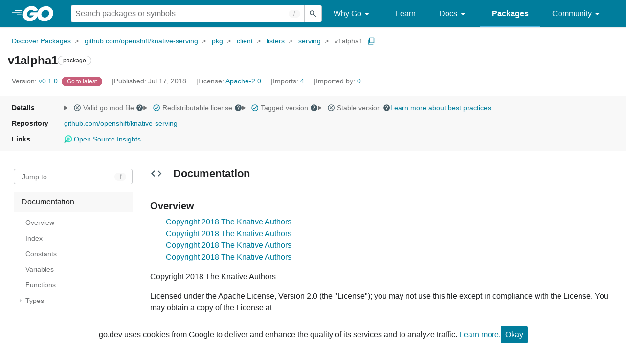

--- FILE ---
content_type: text/html; charset=utf-8
request_url: https://pkg.go.dev/github.com/openshift/knative-serving@v0.1.0/pkg/client/listers/serving/v1alpha1
body_size: 84469
content:


<!DOCTYPE html>
<html lang="en" data-layout="responsive" data-local="">
  <head>
    
    <script>
      window.addEventListener('error', window.__err=function f(e){f.p=f.p||[];f.p.push(e)});
    </script>
    <script>
      (function() {
        const theme = document.cookie.match(/prefers-color-scheme=(light|dark|auto)/)?.[1]
        if (theme) {
          document.querySelector('html').setAttribute('data-theme', theme);
        }
      }())
    </script>
    <meta charset="utf-8">
    <meta http-equiv="X-UA-Compatible" content="IE=edge">
    <meta name="viewport" content="width=device-width, initial-scale=1.0">
    
    
    <meta class="js-gtmID" data-gtmid="GTM-W8MVQXG">
    <link rel="shortcut icon" href="/static/shared/icon/favicon.ico">
    
  
    <meta name="robots" content="noindex">
  

    <link href="/static/frontend/frontend.min.css?version=prod-frontend-00125-swv" rel="stylesheet">
    
    <link rel="search" type="application/opensearchdescription+xml" href="/opensearch.xml" title="Go Packages">
    
    
  <title>v1alpha1 package - github.com/openshift/knative-serving/pkg/client/listers/serving/v1alpha1 - Go Packages</title>

    
  <link href="/static/frontend/unit/unit.min.css?version=prod-frontend-00125-swv" rel="stylesheet">
  
  <link href="/static/frontend/unit/main/main.min.css?version=prod-frontend-00125-swv" rel="stylesheet">


  </head>
  <body>
    
    <script>
      function loadScript(src, mod = true) {
        let s = document.createElement('script');
        s.src = src;
        if (mod) {
          s.type = 'module';
          s.async = true;
          s.defer = true
        }
        document.head.appendChild(s);
      }
      loadScript("/third_party/dialog-polyfill/dialog-polyfill.js", false)
      loadScript("/static/frontend/frontend.js");
    </script>
    
  <header class="go-Header go-Header--full js-siteHeader">
    <div class="go-Header-inner go-Header-inner--dark">
      <nav class="go-Header-nav">
        <a href="https://go.dev/" class="js-headerLogo" data-gtmc="nav link"
            data-test-id="go-header-logo-link" role="heading" aria-level="1">
          <img class="go-Header-logo" src="/static/shared/logo/go-white.svg" alt="Go">
        </a>
         <div class="skip-navigation-wrapper">
            <a class="skip-to-content-link" aria-label="Skip to main content" href="#main-content"> Skip to Main Content </a>
          </div>
        <div class="go-Header-rightContent">
          
<div class="go-SearchForm js-searchForm">
  <form
    class="go-InputGroup go-ShortcutKey go-SearchForm-form"
    action="/search"
    data-shortcut="/"
    data-shortcut-alt="search"
    data-gtmc="search form"
    aria-label="Search for a package"
    role="search"
  >
    <input name="q" class="go-Input js-searchFocus" aria-label="Search for a package" type="search"
        autocapitalize="off" autocomplete="off" autocorrect="off" spellcheck="false"
        placeholder="Search packages or symbols"
        value="" />
    <input name="m" value="" hidden>
    <button class="go-Button go-Button--inverted" aria-label="Submit search">
      <img
        class="go-Icon"
        height="24"
        width="24"
        src="/static/shared/icon/search_gm_grey_24dp.svg"
        alt=""
      />
    </button>
  </form>
  <button class="go-SearchForm-expandSearch js-expandSearch" data-gtmc="nav button"
      aria-label="Open search" data-test-id="expand-search">
    <img class="go-Icon go-Icon--inverted" height="24" width="24"
        src="/static/shared/icon/search_gm_grey_24dp.svg" alt="">

  </button>
</div>

          <ul class="go-Header-menu">
            <li class="go-Header-menuItem">
              <a class="js-desktop-menu-hover" href="#" data-gtmc="nav link">
                Why Go
                <img class="go-Icon" height="24" width="24" src="/static/shared/icon/arrow_drop_down_gm_grey_24dp.svg" alt="submenu dropdown icon">
              </a>
              <ul class="go-Header-submenu go-Header-submenu--why js-desktop-submenu-hover" aria-label="submenu">
                  <li class="go-Header-submenuItem">
                    <div>
                      <a href="https://go.dev/solutions#case-studies">
                        <span>Case Studies</span>
                      </a>
                    </div>
                    <p>Common problems companies solve with Go</p>
                  </li>
                  <li class="go-Header-submenuItem">
                    <div>
                      <a href="https://go.dev/solutions#use-cases">
                        <span>Use Cases</span>
                      </a>
                    </div>
                    <p>Stories about how and why companies use Go</p>
                  </li>
                  <li class="go-Header-submenuItem">
                    <div>
                      <a href="https://go.dev/security/">
                        <span>Security</span>
                      </a>
                    </div>
                    <p>How Go can help keep you secure by default</p>
                  </li>
              </ul>
            </li>
            <li class="go-Header-menuItem">
              <a href="https://go.dev/learn/" data-gtmc="nav link">Learn</a>
            </li>
            <li class="go-Header-menuItem">
              <a class="js-desktop-menu-hover" href="#" data-gtmc="nav link">
                Docs
                <img class="go-Icon" height="24" width="24" src="/static/shared/icon/arrow_drop_down_gm_grey_24dp.svg" alt="submenu dropdown icon">
              </a>
              <ul class="go-Header-submenu go-Header-submenu--docs js-desktop-submenu-hover" aria-label="submenu">
                <li class="go-Header-submenuItem">
                  <div>
                    <a href="https://go.dev/doc/effective_go">
                      <span>Effective Go</span>
                    </a>
                  </div>
                  <p>Tips for writing clear, performant, and idiomatic Go code</p>
                </li>
                <li class="go-Header-submenuItem">
                  <div>
                    <a href="https://go.dev/doc/">
                      <span>Go User Manual</span>
                    </a>
                  </div>
                  <p>A complete introduction to building software with Go</p>
                </li>
                <li class="go-Header-submenuItem">
                  <div>
                    <a href="https://pkg.go.dev/std">
                      <span>Standard library</span>
                    </a>
                  </div>
                  <p>Reference documentation for Go's standard library</p>
                </li>
                <li class="go-Header-submenuItem">
                  <div>
                    <a href="https://go.dev/doc/devel/release">
                      <span>Release Notes</span>
                    </a>
                  </div>
                  <p>Learn what's new in each Go release</p>
                </li>
              </ul>
            </li>
            <li class="go-Header-menuItem go-Header-menuItem--active">
              <a href="/" data-gtmc="nav link">Packages</a>
            </li>
            <li class="go-Header-menuItem">
              <a class="js-desktop-menu-hover" href="#" data-gtmc="nav link">
                Community
                <img class="go-Icon" height="24" width="24" src="/static/shared/icon/arrow_drop_down_gm_grey_24dp.svg" alt="submenu dropdown icon">
              </a>
              <ul class="go-Header-submenu go-Header-submenu--community js-desktop-submenu-hover" aria-label="submenu">
                <li class="go-Header-submenuItem">
                  <div>
                    <a href="https://go.dev/talks/">
                      <span>Recorded Talks</span>
                    </a>
                  </div>
                  <p>Videos from prior events</p>
                </li>
                <li class="go-Header-submenuItem">
                  <div>
                    <a href="https://www.meetup.com/pro/go">
                      <span>Meetups</span>
                      <i class="material-icons">
                        <img class="go-Icon" height="24" width="24"
                            src="/static/shared/icon/launch_gm_grey_24dp.svg" alt="">
                      </i>
                    </a>
                  </div>
                  <p>Meet other local Go developers</p>
                </li>
                <li class="go-Header-submenuItem">
                  <div>
                    <a href="https://github.com/golang/go/wiki/Conferences">
                      <span>Conferences</span>
                      <i class="material-icons">
                        <img class="go-Icon" height="24" width="24"
                            src="/static/shared/icon/launch_gm_grey_24dp.svg" alt="">
                      </i>
                    </a>
                  </div>
                  <p>Learn and network with Go developers from around the world</p>
                </li>
                <li class="go-Header-submenuItem">
                  <div>
                    <a href="https://go.dev/blog">
                      <span>Go blog</span>
                    </a>
                  </div>
                  <p>The Go project's official blog.</p>
                </li>
                <li class="go-Header-submenuItem">
                  <div>
                    <a href="https://go.dev/help">
                      <span>Go project</span>
                    </a>
                  </div>
                  <p>Get help and stay informed from Go</p>
                </li>
                <li class="go-Header-submenuItem">
                  <div>
                    Get connected
                  </div>
                  <p></p>
                  <div class="go-Header-socialIcons">
                      <a
                        class="go-Header-socialIcon"
                        aria-label="Get connected with google-groups (Opens in new window)"
                        title="Get connected with google-groups (Opens in new window)"
                        href="https://groups.google.com/g/golang-nuts">
                        <img src="/static/shared/logo/social/google-groups.svg" />
                      </a>
                      <a
                        class="go-Header-socialIcon"
                        aria-label="Get connected with github (Opens in new window)"
                        title="Get connected with github (Opens in new window)"
                        href="https://github.com/golang">
                        <img src="/static/shared/logo/social/github.svg" />
                      </a>
                      <a
                        class="go-Header-socialIcon"
                        aria-label="Get connected with twitter (Opens in new window)"
                        title="Get connected with twitter (Opens in new window)"
                        href="https://twitter.com/golang">
                        <img src="/static/shared/logo/social/twitter.svg" />
                      </a>
                      <a
                        class="go-Header-socialIcon"
                        aria-label="Get connected with reddit (Opens in new window)"
                        title="Get connected with reddit (Opens in new window)"
                        href="https://www.reddit.com/r/golang/">
                        <img src="/static/shared/logo/social/reddit.svg" />
                      </a>
                      <a
                        class="go-Header-socialIcon"
                        aria-label="Get connected with slack (Opens in new window)"
                        title="Get connected with slack (Opens in new window)"
                        href="https://invite.slack.golangbridge.org/">
                        <img src="/static/shared/logo/social/slack.svg" />
                      </a>
                      <a
                        class="go-Header-socialIcon"
                        aria-label="Get connected with stack-overflow (Opens in new window)"
                        title=""
                        href="https://stackoverflow.com/collectives/go">
                        <img src="/static/shared/logo/social/stack-overflow.svg" />
                      </a>
                  </div>
                </li>
              </ul>
            </li>
          </ul>
          <button class="go-Header-navOpen js-headerMenuButton go-Header-navOpen--white" data-gtmc="nav button" aria-label="Open navigation">
          </button>
        </div>
      </nav>
    </div>
  </header>
  <aside class="go-NavigationDrawer js-header">
    <nav class="go-NavigationDrawer-nav">
      <div class="go-NavigationDrawer-header">
        <a href="https://go.dev/">
          <img class="go-NavigationDrawer-logo" src="/static/shared/logo/go-blue.svg" alt="Go.">
        </a>
      </div>
      <ul class="go-NavigationDrawer-list">
          <li class="go-NavigationDrawer-listItem js-mobile-subnav-trigger go-NavigationDrawer-hasSubnav">
            <a href="#">
              <span>Why Go</span>
              <i class="material-icons">
                <img class="go-Icon" height="24" width="24"
                  src="/static/shared/icon/navigate_next_gm_grey_24dp.svg" alt="">
              </i>
            </a>

            <div class="go-NavigationDrawer go-NavigationDrawer-submenuItem">
              <div class="go-NavigationDrawer-nav">
                <div class="go-NavigationDrawer-header">
                  <a href="#">
                    <i class="material-icons">
                      <img class="go-Icon" height="24" width="24"
                        src="/static/shared/icon/navigate_before_gm_grey_24dp.svg" alt="">
                      </i>
                      Why Go
                  </a>
                </div>
                <ul class="go-NavigationDrawer-list">
                  <li class="go-NavigationDrawer-listItem">
                    <a href="https://go.dev/solutions#case-studies">
                      Case Studies
                    </a>
                  </li>
                  <li class="go-NavigationDrawer-listItem">
                    <a href="https://go.dev/solutions#use-cases">
                      Use Cases
                    </a>
                  </li>
                  <li class="go-NavigationDrawer-listItem">
                    <a href="https://go.dev/security/">
                      Security
                    </a>
                  </li>
                </ul>
              </div>
            </div>
          </li>
          <li class="go-NavigationDrawer-listItem">
            <a href="https://go.dev/learn/">Learn</a>
          </li>
          <li class="go-NavigationDrawer-listItem js-mobile-subnav-trigger go-NavigationDrawer-hasSubnav">
            <a href="#">
              <span>Docs</span>
              <i class="material-icons">
                <img class="go-Icon" height="24" width="24"
                  src="/static/shared/icon/navigate_next_gm_grey_24dp.svg" alt="">
              </i>
            </a>

            <div class="go-NavigationDrawer go-NavigationDrawer-submenuItem">
              <div class="go-NavigationDrawer-nav">
                <div class="go-NavigationDrawer-header">
                  <a href="#"><i class="material-icons">
                    <img class="go-Icon" height="24" width="24"
                      src="/static/shared/icon/navigate_before_gm_grey_24dp.svg" alt="">
                    </i>
                    Docs
                  </a>
                </div>
                <ul class="go-NavigationDrawer-list">
                  <li class="go-NavigationDrawer-listItem">
                    <a href="https://go.dev/doc/effective_go">
                      Effective Go
                    </a>
                  </li>
                  <li class="go-NavigationDrawer-listItem">
                    <a href="https://go.dev/doc/">
                      Go User Manual
                    </a>
                  </li>
                  <li class="go-NavigationDrawer-listItem">
                    <a href="https://pkg.go.dev/std">
                      Standard library
                    </a>
                  </li>
                  <li class="go-NavigationDrawer-listItem">
                    <a href="https://go.dev/doc/devel/release">
                      Release Notes
                    </a>
                  </li>
                </ul>
              </div>
            </div>
          </li>
          <li class="go-NavigationDrawer-listItem go-NavigationDrawer-listItem--active">
            <a href="/">Packages</a>
          </li>
          <li class="go-NavigationDrawer-listItem js-mobile-subnav-trigger go-NavigationDrawer-hasSubnav">
            <a href="#">
              <span>Community</span>
              <i class="material-icons">
                <img class="go-Icon" height="24" width="24"
                  src="/static/shared/icon/navigate_next_gm_grey_24dp.svg" alt="">
              </i>
            </a>
            <div class="go-NavigationDrawer go-NavigationDrawer-submenuItem">
              <div class="go-NavigationDrawer-nav">
                <div class="go-NavigationDrawer-header">
                  <a href="#">
                    <i class="material-icons">
                      <img class="go-Icon" height="24" width="24"
                        src="/static/shared/icon/navigate_before_gm_grey_24dp.svg" alt="">
                    </i>
                    Community
                  </a>
                </div>
                <ul class="go-NavigationDrawer-list">
                  <li class="go-NavigationDrawer-listItem">
                    <a href="https://go.dev/talks/">
                      Recorded Talks
                    </a>
                  </li>
                  <li class="go-NavigationDrawer-listItem">
                    <a href="https://www.meetup.com/pro/go">
                      Meetups
                      <i class="material-icons">
                      <img class="go-Icon" height="24" width="24"
                          src="/static/shared/icon/launch_gm_grey_24dp.svg" alt="">
                      </i>
                    </a>
                  </li>
                  <li class="go-NavigationDrawer-listItem">
                    <a href="https://github.com/golang/go/wiki/Conferences">
                      Conferences
                      <i class="material-icons">
                        <img class="go-Icon" height="24" width="24" src="/static/shared/icon/launch_gm_grey_24dp.svg" alt="">
                      </i>
                    </a>
                  </li>
                  <li class="go-NavigationDrawer-listItem">
                    <a href="https://go.dev/blog">
                      Go blog
                    </a>
                  </li>
                  <li class="go-NavigationDrawer-listItem">
                    <a href="https://go.dev/help">
                      Go project
                    </a>
                  </li>
                  <li class="go-NavigationDrawer-listItem">
                    <div>Get connected</div>
                    <div class="go-Header-socialIcons">
                        <a class="go-Header-socialIcon" href="https://groups.google.com/g/golang-nuts"><img src="/static/shared/logo/social/google-groups.svg" /></a>
                        <a class="go-Header-socialIcon" href="https://github.com/golang"><img src="/static/shared/logo/social/github.svg" /></a>
                        <a class="go-Header-socialIcon" href="https://twitter.com/golang"><img src="/static/shared/logo/social/twitter.svg" /></a>
                        <a class="go-Header-socialIcon" href="https://www.reddit.com/r/golang/"><img src="/static/shared/logo/social/reddit.svg" /></a>
                        <a class="go-Header-socialIcon" href="https://invite.slack.golangbridge.org/"><img src="/static/shared/logo/social/slack.svg" /></a>
                        <a class="go-Header-socialIcon" href="https://stackoverflow.com/collectives/go"><img src="/static/shared/logo/social/stack-overflow.svg" /></a>
                    </div>
                  </li>
                </ul>
              </div>
            </div>
          </li>
      </ul>
    </nav>
  </aside>
  <div class="go-NavigationDrawer-scrim js-scrim" role="presentation"></div>

    
  <main class="go-Main" id="main-content">
    <div class="go-Main-banner" role="alert"></div>
    <header class="go-Main-header js-mainHeader">
  
  
  <nav class="go-Main-headerBreadcrumb go-Breadcrumb" aria-label="Breadcrumb" data-test-id="UnitHeader-breadcrumb">
    <ol>
      
        
          <li data-test-id="UnitHeader-breadcrumbItem">
            <a href="/" data-gtmc="breadcrumb link">Discover Packages</a>
          </li>
        
          <li data-test-id="UnitHeader-breadcrumbItem">
            <a href="/github.com/openshift/knative-serving@v0.1.0" data-gtmc="breadcrumb link">github.com/openshift/knative-serving</a>
          </li>
        
          <li data-test-id="UnitHeader-breadcrumbItem">
            <a href="/github.com/openshift/knative-serving/pkg@v0.1.0" data-gtmc="breadcrumb link">pkg</a>
          </li>
        
          <li data-test-id="UnitHeader-breadcrumbItem">
            <a href="/github.com/openshift/knative-serving/pkg/client@v0.1.0" data-gtmc="breadcrumb link">client</a>
          </li>
        
          <li data-test-id="UnitHeader-breadcrumbItem">
            <a href="/github.com/openshift/knative-serving/pkg/client/listers@v0.1.0" data-gtmc="breadcrumb link">listers</a>
          </li>
        
          <li data-test-id="UnitHeader-breadcrumbItem">
            <a href="/github.com/openshift/knative-serving/pkg/client/listers/serving@v0.1.0" data-gtmc="breadcrumb link">serving</a>
          </li>
        
        <li>
          <a href="/github.com/openshift/knative-serving@v0.1.0/pkg/client/listers/serving/v1alpha1" data-gtmc="breadcrumb link" aria-current="location"
              data-test-id="UnitHeader-breadcrumbCurrent">
            v1alpha1
          </a>
          
            <button
              class="go-Button go-Button--inline go-Clipboard js-clipboard"
              title="Copy path to clipboard.&#10;&#10;github.com/openshift/knative-serving/pkg/client/listers/serving/v1alpha1"
              aria-label="Copy Path to Clipboard"
              data-to-copy="github.com/openshift/knative-serving/pkg/client/listers/serving/v1alpha1"
              data-gtmc="breadcrumbs button"
            >
              <img
                class="go-Icon go-Icon--accented"
                height="24"
                width="24"
                src="/static/shared/icon/content_copy_gm_grey_24dp.svg"
                alt=""
              >
            </button>
          
        
      </li>
    </ol>
  </nav>

  <div class="go-Main-headerContent">
    
  <div class="go-Main-headerTitle js-stickyHeader">
    <a class="go-Main-headerLogo" href="https://go.dev/" aria-hidden="true" tabindex="-1" data-gtmc="header link" aria-label="Link to Go Homepage">
      <img height="78" width="207" src="/static/shared/logo/go-blue.svg" alt="Go">
    </a>
    <h1 class="UnitHeader-titleHeading" data-test-id="UnitHeader-title">v1alpha1</h1>
    
      <span class="go-Chip go-Chip--inverted">package</span>
    
    
      
        <button
          class="go-Button go-Button--inline go-Clipboard js-clipboard"
          title="Copy path to clipboard.&#10;&#10;github.com/openshift/knative-serving/pkg/client/listers/serving/v1alpha1"
          aria-label="Copy Path to Clipboard"
          data-to-copy="github.com/openshift/knative-serving/pkg/client/listers/serving/v1alpha1"
          data-gtmc="title button"
          tabindex="-1"
        >
          <img
            class="go-Icon go-Icon--accented"
            height="24"
            width="24"
            src="/static/shared/icon/content_copy_gm_grey_24dp.svg"
            alt=""
          />
        </button>
      
    
  </div>

    
      
  <div class="go-Main-headerDetails">
    
      
  <span class="go-Main-headerDetailItem" data-test-id="UnitHeader-version">
    <a href="?tab=versions" aria-label="Version: v0.1.0" 
    data-gtmc="header link" aria-describedby="version-description">
      <span class="go-textSubtle" aria-hidden="true">Version: </span>
        v0.1.0
    </a>
    <div class="screen-reader-only" id="version-description" hidden>
      Opens a new window with list of versions in this module.
    </div>
    
    <span class="DetailsHeader-badge--goToLatest" data-test-id="UnitHeader-minorVersionBanner">
      <span class="go-Chip DetailsHeader-span--latest">Latest</span>
      <span class="go-Chip DetailsHeader-span--notAtLatest">
        Latest
        
  <details class="go-Tooltip js-tooltip" data-gtmc="tooltip">
    <summary>
      <img class="go-Icon go-Icon--inverted" height="24" width="24" src="/static/shared/icon/alert_gm_grey_24dp.svg" alt="Warning">
    </summary>
    <p>This package is not in the latest version of its module.</p>
  </details>

      </span>
      <a href="/github.com/openshift/knative-serving/pkg/client/listers/serving/v1alpha1" aria-label="Go to Latest Version" data-gtmc="header link">
        <span class="go-Chip go-Chip--alert DetailsHeader-span--goToLatest">Go to latest</span>
      </a>
    </span>
  </span>

      
  <span class="go-Main-headerDetailItem" data-test-id="UnitHeader-commitTime">
    Published: Jul 17, 2018
  </span>

      
  <span class="go-Main-headerDetailItem" data-test-id="UnitHeader-licenses">
    License: <a href="/github.com/openshift/knative-serving@v0.1.0/pkg/client/listers/serving/v1alpha1?tab=licenses" data-test-id="UnitHeader-license" 
        data-gtmc="header link" aria-describedby="license-description">Apache-2.0</a>
      
    
  </span>
  <div class="screen-reader-only" id="license-description" hidden>
    Opens a new window with license information.
  </div>

      
        
  <span class="go-Main-headerDetailItem" data-test-id="UnitHeader-imports">
    <a href="/github.com/openshift/knative-serving@v0.1.0/pkg/client/listers/serving/v1alpha1?tab=imports" aria-label="Imports: 4"
        data-gtmc="header link" aria-describedby="imports-description">
      <span class="go-textSubtle">Imports: </span>4
    </a>
  </span>
  <div class="screen-reader-only" id="imports-description" hidden>
    Opens a new window with list of imports.
  </div>

        
  <span class="go-Main-headerDetailItem" data-test-id="UnitHeader-importedby">
    <a href="/github.com/openshift/knative-serving@v0.1.0/pkg/client/listers/serving/v1alpha1?tab=importedby" aria-label="Imported By: 0"
        data-gtmc="header link" aria-describedby="importedby-description">
       <span class="go-textSubtle">Imported by: </span>0
    </a>
  </span>
  <div class="screen-reader-only" id="importedby-description" hidden>
    Opens a new window with list of known importers.
  </div>

      
    
  </div>
  
  <div class="UnitHeader-overflowContainer">
    <svg class="UnitHeader-overflowImage" xmlns="http://www.w3.org/2000/svg" height="24" viewBox="0 0 24 24" width="24">
      <path d="M0 0h24v24H0z" fill="none"/>
      <path d="M12 8c1.1 0 2-.9 2-2s-.9-2-2-2-2 .9-2 2 .9 2 2 2zm0 2c-1.1 0-2 .9-2 2s.9 2 2 2 2-.9 2-2-.9-2-2-2zm0 6c-1.1 0-2 .9-2 2s.9 2 2 2 2-.9 2-2-.9-2-2-2z"/>
    </svg>
    <select class="UnitHeader-overflowSelect js-selectNav" tabindex="-1">
      <option value="/">Main</option>
      <option value="/github.com/openshift/knative-serving@v0.1.0/pkg/client/listers/serving/v1alpha1?tab=versions">
        Versions
      </option>
      <option value="/github.com/openshift/knative-serving@v0.1.0/pkg/client/listers/serving/v1alpha1?tab=licenses">
        Licenses
      </option>
      
        <option value="/github.com/openshift/knative-serving@v0.1.0/pkg/client/listers/serving/v1alpha1?tab=imports">
          Imports
        </option>
        <option value="/github.com/openshift/knative-serving@v0.1.0/pkg/client/listers/serving/v1alpha1?tab=importedby">
          Imported By
        </option>
      
    </select>
  </div>


    
  </div>

</header>
    
      <aside class="go-Main-aside  js-mainAside">
  
  <div class="UnitMeta">
    <h2 class="go-textLabel">Details</h2>
    
  <ul class="UnitMeta-details">
    <li>
      <details class="go-Tooltip js-tooltip" data-gtmc="tooltip">
        <summary class="go-textSubtle">
          
  <img class="go-Icon"
    tabindex="0"
    role="button"src="/static/shared/icon/cancel_gm_grey_24dp.svg" alt="unchecked" aria-label="Missing or invalid file, toggle tooltip"height="24" width="24">

          Valid go.mod file
          <img class="go-Icon" role="button" tabindex="0" src="/static/shared/icon/help_gm_grey_24dp.svg" alt="" aria-label="Toggle go.mod validity tooltip" height="24" width="24">
        </summary>
        <p aria-live="polite" role="tooltip">
          The Go module system was introduced in Go 1.11 and is the official dependency management
          solution for Go.
        </p>
      </details>
    </li>
    <li>
      <details class="go-Tooltip js-tooltip" data-gtmc="tooltip">
        <summary class="go-textSubtle">
          
  <img class="go-Icon go-Icon--accented"
    tabindex="0"
    role="button"src="/static/shared/icon/check_circle_gm_grey_24dp.svg" alt="checked" aria-label="Valid file, toggle tooltip"height="24" width="24">

          Redistributable license
          <img class="go-Icon" role="button" tabindex="0" src="/static/shared/icon/help_gm_grey_24dp.svg" alt="" aria-label="Toggle redistributable help tooltip" height="24" width="24">
        </summary>
        <p aria-live="polite" role="tooltip">
          Redistributable licenses place minimal restrictions on how software can be used,
          modified, and redistributed.
        </p>
      </details>
    </li>
    <li>
      <details class="go-Tooltip js-tooltip" data-gtmc="tooltip">
        <summary class="go-textSubtle">
          
  <img class="go-Icon go-Icon--accented"
    tabindex="0"
    role="button"src="/static/shared/icon/check_circle_gm_grey_24dp.svg" alt="checked" aria-label="Valid file, toggle tooltip"height="24" width="24">

          Tagged version
          <img class="go-Icon" role="button" tabindex="0" src="/static/shared/icon/help_gm_grey_24dp.svg" alt="" aria-label="Toggle tagged version tooltip" height="24" width="24">
        </summary>
        <p aria-live="polite" role="tooltip">Modules with tagged versions give importers more predictable builds.</p>
      </details>
    </li>
    <li>
      <details class="go-Tooltip js-tooltip" data-gtmc="tooltip">
        <summary class="go-textSubtle">
          
  <img class="go-Icon"
    tabindex="0"
    role="button"src="/static/shared/icon/cancel_gm_grey_24dp.svg" alt="unchecked" aria-label="Missing or invalid file, toggle tooltip"height="24" width="24">

          Stable version
          <img class="go-Icon" role="button" tabindex="0" aria-label="Toggle stable version tooltip" src="/static/shared/icon/help_gm_grey_24dp.svg" alt="" height="24" width="24">
        </summary>
        <p aria-live="polite" role="tooltip">When a project reaches major version v1 it is considered stable.</p>
      </details>
    </li>
    <li class="UnitMeta-detailsLearn">
      <a href="/about#best-practices" data-gtmc="meta link">Learn more about best practices</a>
    </li>
  </ul>

    <h2 class="go-textLabel">Repository</h2>
    <div class="UnitMeta-repo">
      
        <a href="https://github.com/openshift/knative-serving" title="https://github.com/openshift/knative-serving" target="_blank" rel="noopener">
          github.com/openshift/knative-serving
        </a>
      
    </div>
    
      <h2 class="go-textLabel" data-test-id="links-heading">Links</h2>
      <ul class="UnitMeta-links">
        
        
          <li>
            <a href="https://deps.dev/go/github.com%2Fopenshift%2Fknative-serving/v0.1.0" title="View this module on Open Source Insights"
              target="_blank" rel="noopener" data-test-id="meta-link-depsdev">
              <img class="link-Icon" src="/static/shared/icon/depsdev-logo.svg"
                alt="Open Source Insights Logo" />
              Open Source Insights
            </a>
          </li>
        
        
        
  

        
  

        
  

      </ul>
    
  </div>

</aside>
    
    <nav class="go-Main-nav go-Main-nav--sticky js-mainNav" aria-label="Outline">
  <div class="go-Main-navDesktop">
    
  <div class="UnitOutline-jumpTo">
    <button class="UnitOutline-jumpToInput go-ShortcutKey js-jumpToInput"
        aria-controls="jump-to-modal"
        aria-label="Open Jump to Identifier"
        data-shortcut="f"
        data-shortcut-alt="find"
        data-test-id="jump-to-button" data-gtmc="outline button">
      Jump to ...
    </button>
  </div>
  <ul class="go-Tree js-tree" role="tree" aria-label="Outline">
    
    
      <li>
        <a href="#section-documentation" data-gtmc="outline link">
          Documentation
        </a>
        
<ul>
  
    <li>
      <a href="#pkg-overview" data-gtmc="doc outline link">Overview</a>
    </li>
  <li class="DocNav-overview">
      <a href="#pkg-index" data-gtmc="doc outline link">
        Index
      </a>
    </li>
    <li class="DocNav-constants">
      <a href="#pkg-constants" data-gtmc="doc outline link">
        Constants
      </a>
    </li>
    <li class="DocNav-variables">
      <a href="#pkg-variables" data-gtmc="doc outline link">
        Variables
      </a>
    </li>
    <li class="DocNav-functions">
      <a href="#pkg-functions" data-gtmc="doc outline link">
        Functions
      </a>
      
    </li>
    <li class="DocNav-types">
      <a href="#pkg-types" data-gtmc="doc outline link">
        Types
      </a>
      <ul>
        
          
          <li>
            <a href="#ConfigurationLister" title="type ConfigurationLister" data-gtmc="doc outline link">
              type ConfigurationLister
            </a>
            
              <ul>
                
                  <li>
                    <a href="#NewConfigurationLister" title="NewConfigurationLister(indexer)"
                        data-gtmc="doc outline link">
                      NewConfigurationLister(indexer)
                    </a>
                  </li>
                
                
              </ul>
             
          </li>
        
          
          <li>
            <a href="#ConfigurationListerExpansion" title="type ConfigurationListerExpansion" data-gtmc="doc outline link">
              type ConfigurationListerExpansion
            </a>
             
          </li>
        
          
          <li>
            <a href="#ConfigurationNamespaceLister" title="type ConfigurationNamespaceLister" data-gtmc="doc outline link">
              type ConfigurationNamespaceLister
            </a>
             
          </li>
        
          
          <li>
            <a href="#ConfigurationNamespaceListerExpansion" title="type ConfigurationNamespaceListerExpansion" data-gtmc="doc outline link">
              type ConfigurationNamespaceListerExpansion
            </a>
             
          </li>
        
          
          <li>
            <a href="#RevisionLister" title="type RevisionLister" data-gtmc="doc outline link">
              type RevisionLister
            </a>
            
              <ul>
                
                  <li>
                    <a href="#NewRevisionLister" title="NewRevisionLister(indexer)"
                        data-gtmc="doc outline link">
                      NewRevisionLister(indexer)
                    </a>
                  </li>
                
                
              </ul>
             
          </li>
        
          
          <li>
            <a href="#RevisionListerExpansion" title="type RevisionListerExpansion" data-gtmc="doc outline link">
              type RevisionListerExpansion
            </a>
             
          </li>
        
          
          <li>
            <a href="#RevisionNamespaceLister" title="type RevisionNamespaceLister" data-gtmc="doc outline link">
              type RevisionNamespaceLister
            </a>
             
          </li>
        
          
          <li>
            <a href="#RevisionNamespaceListerExpansion" title="type RevisionNamespaceListerExpansion" data-gtmc="doc outline link">
              type RevisionNamespaceListerExpansion
            </a>
             
          </li>
        
          
          <li>
            <a href="#RouteLister" title="type RouteLister" data-gtmc="doc outline link">
              type RouteLister
            </a>
            
              <ul>
                
                  <li>
                    <a href="#NewRouteLister" title="NewRouteLister(indexer)"
                        data-gtmc="doc outline link">
                      NewRouteLister(indexer)
                    </a>
                  </li>
                
                
              </ul>
             
          </li>
        
          
          <li>
            <a href="#RouteListerExpansion" title="type RouteListerExpansion" data-gtmc="doc outline link">
              type RouteListerExpansion
            </a>
             
          </li>
        
          
          <li>
            <a href="#RouteNamespaceLister" title="type RouteNamespaceLister" data-gtmc="doc outline link">
              type RouteNamespaceLister
            </a>
             
          </li>
        
          
          <li>
            <a href="#RouteNamespaceListerExpansion" title="type RouteNamespaceListerExpansion" data-gtmc="doc outline link">
              type RouteNamespaceListerExpansion
            </a>
             
          </li>
        
          
          <li>
            <a href="#ServiceLister" title="type ServiceLister" data-gtmc="doc outline link">
              type ServiceLister
            </a>
            
              <ul>
                
                  <li>
                    <a href="#NewServiceLister" title="NewServiceLister(indexer)"
                        data-gtmc="doc outline link">
                      NewServiceLister(indexer)
                    </a>
                  </li>
                
                
              </ul>
             
          </li>
        
          
          <li>
            <a href="#ServiceListerExpansion" title="type ServiceListerExpansion" data-gtmc="doc outline link">
              type ServiceListerExpansion
            </a>
             
          </li>
        
          
          <li>
            <a href="#ServiceNamespaceLister" title="type ServiceNamespaceLister" data-gtmc="doc outline link">
              type ServiceNamespaceLister
            </a>
             
          </li>
        
          
          <li>
            <a href="#ServiceNamespaceListerExpansion" title="type ServiceNamespaceListerExpansion" data-gtmc="doc outline link">
              type ServiceNamespaceListerExpansion
            </a>
             
          </li>
         
      </ul>
    </li>
  
  
</ul>

      </li>
    
    
      <li>
        <a href="#section-sourcefiles" data-gtmc="outline link">
          Source Files
        </a>
      </li>
    
    
  </ul>

  </div>
  <div class="go-Main-navMobile js-mainNavMobile">
    <label class="go-Label">
      <select class="go-Select">
        
          <option selected disabled>Documentation</option>
        
      </select>
    </label>
  </div>
</nav>
    <article class="go-Main-article js-mainContent">
  <div class="UnitDetails" data-test-id="UnitDetails" style="display: block;">
    <div class="UnitDetails-content js-unitDetailsContent" data-test-id="UnitDetails-content">
      
      
        
          
  <div class="UnitDoc">
    <h2 class="UnitDoc-title" id="section-documentation">
      <img class="go-Icon" height="24" width="24" src="/static/shared/icon/code_gm_grey_24dp.svg" alt="">
      Documentation
      <a class="UnitDoc-idLink" href="#section-documentation" title="Go to Documentation" aria-label="Go to Documentation">¶</a>
    </h2>
    
  
    
  

    <div class="Documentation js-documentation">
      
        

<div class="Documentation-content js-docContent"> <section class="Documentation-overview">
    <h3 tabindex="-1" id="pkg-overview" class="Documentation-overviewHeader">Overview <a href="#pkg-overview" title="Go to Overview" aria-label="Go to Overview">¶</a></h3>

<div role="navigation" aria-label="Table of Contents">
  <ul class="Documentation-toc">
      <li class="Documentation-tocItem"><a href="#hdr-Copyright_2018_The_Knative_Authors">Copyright 2018 The Knative Authors</a></li>
      <li class="Documentation-tocItem"><a href="#hdr-Copyright_2018_The_Knative_Authors-1">Copyright 2018 The Knative Authors</a></li>
      <li class="Documentation-tocItem"><a href="#hdr-Copyright_2018_The_Knative_Authors-2">Copyright 2018 The Knative Authors</a></li>
      <li class="Documentation-tocItem"><a href="#hdr-Copyright_2018_The_Knative_Authors-3">Copyright 2018 The Knative Authors</a></li>
  </ul>
</div>
<p>Copyright 2018 The Knative Authors
</p><p>Licensed under the Apache License, Version 2.0 (the &#34;License&#34;);
you may not use this file except in compliance with the License.
You may obtain a copy of the License at
</p><pre>http://www.apache.org/licenses/LICENSE-2.0
</pre><p>Unless required by applicable law or agreed to in writing, software
distributed under the License is distributed on an &#34;AS IS&#34; BASIS,
WITHOUT WARRANTIES OR CONDITIONS OF ANY KIND, either express or implied.
See the License for the specific language governing permissions and
limitations under the License.
</p><h4 id="hdr-Copyright_2018_The_Knative_Authors">Copyright 2018 The Knative Authors <a class="Documentation-idLink" href="#hdr-Copyright_2018_The_Knative_Authors" title="Go to Copyright 2018 The Knative Authors" aria-label="Go to Copyright 2018 The Knative Authors">¶</a></h4><p>Licensed under the Apache License, Version 2.0 (the &#34;License&#34;);
you may not use this file except in compliance with the License.
You may obtain a copy of the License at
</p><pre>http://www.apache.org/licenses/LICENSE-2.0
</pre><p>Unless required by applicable law or agreed to in writing, software
distributed under the License is distributed on an &#34;AS IS&#34; BASIS,
WITHOUT WARRANTIES OR CONDITIONS OF ANY KIND, either express or implied.
See the License for the specific language governing permissions and
limitations under the License.
</p><h4 id="hdr-Copyright_2018_The_Knative_Authors-1">Copyright 2018 The Knative Authors <a class="Documentation-idLink" href="#hdr-Copyright_2018_The_Knative_Authors-1" title="Go to Copyright 2018 The Knative Authors" aria-label="Go to Copyright 2018 The Knative Authors">¶</a></h4><p>Licensed under the Apache License, Version 2.0 (the &#34;License&#34;);
you may not use this file except in compliance with the License.
You may obtain a copy of the License at
</p><pre>http://www.apache.org/licenses/LICENSE-2.0
</pre><p>Unless required by applicable law or agreed to in writing, software
distributed under the License is distributed on an &#34;AS IS&#34; BASIS,
WITHOUT WARRANTIES OR CONDITIONS OF ANY KIND, either express or implied.
See the License for the specific language governing permissions and
limitations under the License.
</p><h4 id="hdr-Copyright_2018_The_Knative_Authors-2">Copyright 2018 The Knative Authors <a class="Documentation-idLink" href="#hdr-Copyright_2018_The_Knative_Authors-2" title="Go to Copyright 2018 The Knative Authors" aria-label="Go to Copyright 2018 The Knative Authors">¶</a></h4><p>Licensed under the Apache License, Version 2.0 (the &#34;License&#34;);
you may not use this file except in compliance with the License.
You may obtain a copy of the License at
</p><pre>http://www.apache.org/licenses/LICENSE-2.0
</pre><p>Unless required by applicable law or agreed to in writing, software
distributed under the License is distributed on an &#34;AS IS&#34; BASIS,
WITHOUT WARRANTIES OR CONDITIONS OF ANY KIND, either express or implied.
See the License for the specific language governing permissions and
limitations under the License.
</p><h4 id="hdr-Copyright_2018_The_Knative_Authors-3">Copyright 2018 The Knative Authors <a class="Documentation-idLink" href="#hdr-Copyright_2018_The_Knative_Authors-3" title="Go to Copyright 2018 The Knative Authors" aria-label="Go to Copyright 2018 The Knative Authors">¶</a></h4><p>Licensed under the Apache License, Version 2.0 (the &#34;License&#34;);
you may not use this file except in compliance with the License.
You may obtain a copy of the License at
</p><pre>http://www.apache.org/licenses/LICENSE-2.0
</pre><p>Unless required by applicable law or agreed to in writing, software
distributed under the License is distributed on an &#34;AS IS&#34; BASIS,
WITHOUT WARRANTIES OR CONDITIONS OF ANY KIND, either express or implied.
See the License for the specific language governing permissions and
limitations under the License.
</p>
</section><section class="Documentation-index">
    <h3 id="pkg-index" class="Documentation-indexHeader">Index <a href="#pkg-index" title="Go to Index" aria-label="Go to Index">¶</a></h3>

<ul class="Documentation-indexList">
<li class="Documentation-indexType">
          <a href="#ConfigurationLister">type ConfigurationLister</a></li>
<li><ul class="Documentation-indexTypeFunctions">
<li>
            <a href="#NewConfigurationLister">func NewConfigurationLister(indexer cache.Indexer) ConfigurationLister</a></li>
</ul></li>
<li class="Documentation-indexType">
          <a href="#ConfigurationListerExpansion">type ConfigurationListerExpansion</a></li>
<li class="Documentation-indexType">
          <a href="#ConfigurationNamespaceLister">type ConfigurationNamespaceLister</a></li>
<li class="Documentation-indexType">
          <a href="#ConfigurationNamespaceListerExpansion">type ConfigurationNamespaceListerExpansion</a></li>
<li class="Documentation-indexType">
          <a href="#RevisionLister">type RevisionLister</a></li>
<li><ul class="Documentation-indexTypeFunctions">
<li>
            <a href="#NewRevisionLister">func NewRevisionLister(indexer cache.Indexer) RevisionLister</a></li>
</ul></li>
<li class="Documentation-indexType">
          <a href="#RevisionListerExpansion">type RevisionListerExpansion</a></li>
<li class="Documentation-indexType">
          <a href="#RevisionNamespaceLister">type RevisionNamespaceLister</a></li>
<li class="Documentation-indexType">
          <a href="#RevisionNamespaceListerExpansion">type RevisionNamespaceListerExpansion</a></li>
<li class="Documentation-indexType">
          <a href="#RouteLister">type RouteLister</a></li>
<li><ul class="Documentation-indexTypeFunctions">
<li>
            <a href="#NewRouteLister">func NewRouteLister(indexer cache.Indexer) RouteLister</a></li>
</ul></li>
<li class="Documentation-indexType">
          <a href="#RouteListerExpansion">type RouteListerExpansion</a></li>
<li class="Documentation-indexType">
          <a href="#RouteNamespaceLister">type RouteNamespaceLister</a></li>
<li class="Documentation-indexType">
          <a href="#RouteNamespaceListerExpansion">type RouteNamespaceListerExpansion</a></li>
<li class="Documentation-indexType">
          <a href="#ServiceLister">type ServiceLister</a></li>
<li><ul class="Documentation-indexTypeFunctions">
<li>
            <a href="#NewServiceLister">func NewServiceLister(indexer cache.Indexer) ServiceLister</a></li>
</ul></li>
<li class="Documentation-indexType">
          <a href="#ServiceListerExpansion">type ServiceListerExpansion</a></li>
<li class="Documentation-indexType">
          <a href="#ServiceNamespaceLister">type ServiceNamespaceLister</a></li>
<li class="Documentation-indexType">
          <a href="#ServiceNamespaceListerExpansion">type ServiceNamespaceListerExpansion</a></li>
</ul>
</section><h3 tabindex="-1" id="pkg-constants" class="Documentation-constantsHeader">Constants <a href="#pkg-constants" title="Go to Constants" aria-label="Go to Constants">¶</a></h3>

  <section class="Documentation-constants"><p class="Documentation-empty">This section is empty.</p></section>

  <h3 tabindex="-1" id="pkg-variables" class="Documentation-variablesHeader">Variables <a href="#pkg-variables" title="Go to Variables" aria-label="Go to Variables">¶</a></h3>

  <section class="Documentation-variables"><p class="Documentation-empty">This section is empty.</p></section>

  <h3 tabindex="-1" id="pkg-functions" class="Documentation-functionsHeader">Functions <a href="#pkg-functions" title="Go to Functions" aria-label="Go to Functions">¶</a></h3>

  <section class="Documentation-functions"><p class="Documentation-empty">This section is empty.</p></section>

  <h3 tabindex="-1" id="pkg-types" class="Documentation-typesHeader">Types <a href="#pkg-types" title="Go to Types" aria-label="Go to Types">¶</a></h3>

  <section class="Documentation-types"><div class="Documentation-type">
      
  
  
    <h4 tabindex="-1" id="ConfigurationLister" data-kind="type" class="Documentation-typeHeader">
      <span>type <a class="Documentation-source" href="https://github.com/openshift/knative-serving/blob/v0.1.0/pkg/client/listers/serving/v1alpha1/configuration.go#L26">ConfigurationLister</a> <a class="Documentation-idLink" href="#ConfigurationLister" title="Go to ConfigurationLister" aria-label="Go to ConfigurationLister">¶</a></span>
  <span class="Documentation-sinceVersion">
    
  </span>
</h4>

    
    <div class="Documentation-declaration">
      <pre>type ConfigurationLister interface {
<span id="ConfigurationLister.List" data-kind="method">	<span class="comment">// List lists all Configurations in the indexer.</span>
</span>	List(selector <a href="/k8s.io/apimachinery/pkg/labels">labels</a>.<a href="/k8s.io/apimachinery/pkg/labels#Selector">Selector</a>) (ret []*<a href="/github.com/knative/serving/pkg/apis/serving/v1alpha1">v1alpha1</a>.<a href="/github.com/knative/serving/pkg/apis/serving/v1alpha1#Configuration">Configuration</a>, err <a href="/builtin#error">error</a>)
<span id="ConfigurationLister.Configurations" data-kind="method">	<span class="comment">// Configurations returns an object that can list and get Configurations.</span>
</span>	Configurations(namespace <a href="/builtin#string">string</a>) <a href="#ConfigurationNamespaceLister">ConfigurationNamespaceLister</a>
	<a href="#ConfigurationListerExpansion">ConfigurationListerExpansion</a>
}</pre>
    </div>
  <p>ConfigurationLister helps list Configurations.
</p>
<div class="Documentation-typeFunc">
    
  
  
    <h4 tabindex="-1" id="NewConfigurationLister" data-kind="function" class="Documentation-typeFuncHeader">
      <span>func <a class="Documentation-source" href="https://github.com/openshift/knative-serving/blob/v0.1.0/pkg/client/listers/serving/v1alpha1/configuration.go#L40">NewConfigurationLister</a> <a class="Documentation-idLink" href="#NewConfigurationLister" title="Go to NewConfigurationLister" aria-label="Go to NewConfigurationLister">¶</a></span>
  <span class="Documentation-sinceVersion">
    
  </span>
</h4>

    
    <div class="Documentation-declaration">
      <pre>func NewConfigurationLister(indexer <a href="/k8s.io/client-go/tools/cache">cache</a>.<a href="/k8s.io/client-go/tools/cache#Indexer">Indexer</a>) <a href="#ConfigurationLister">ConfigurationLister</a></pre>
    </div>
  <p>NewConfigurationLister returns a new ConfigurationLister.
</p>

  

  </div>
  

    </div><div class="Documentation-type">
      
  
  
    <h4 tabindex="-1" id="ConfigurationListerExpansion" data-kind="type" class="Documentation-typeHeader">
      <span>type <a class="Documentation-source" href="https://github.com/openshift/knative-serving/blob/v0.1.0/pkg/client/listers/serving/v1alpha1/expansion_generated.go#L20">ConfigurationListerExpansion</a> <a class="Documentation-idLink" href="#ConfigurationListerExpansion" title="Go to ConfigurationListerExpansion" aria-label="Go to ConfigurationListerExpansion">¶</a></span>
  <span class="Documentation-sinceVersion">
    
  </span>
</h4>

    
    <div class="Documentation-declaration">
      <pre>type ConfigurationListerExpansion interface{}</pre>
    </div>
  <p>ConfigurationListerExpansion allows custom methods to be added to
ConfigurationLister.
</p>

  

    </div><div class="Documentation-type">
      
  
  
    <h4 tabindex="-1" id="ConfigurationNamespaceLister" data-kind="type" class="Documentation-typeHeader">
      <span>type <a class="Documentation-source" href="https://github.com/openshift/knative-serving/blob/v0.1.0/pkg/client/listers/serving/v1alpha1/configuration.go#L58">ConfigurationNamespaceLister</a> <a class="Documentation-idLink" href="#ConfigurationNamespaceLister" title="Go to ConfigurationNamespaceLister" aria-label="Go to ConfigurationNamespaceLister">¶</a></span>
  <span class="Documentation-sinceVersion">
    
  </span>
</h4>

    
    <div class="Documentation-declaration">
      <pre>type ConfigurationNamespaceLister interface {
<span id="ConfigurationNamespaceLister.List" data-kind="method">	<span class="comment">// List lists all Configurations in the indexer for a given namespace.</span>
</span>	List(selector <a href="/k8s.io/apimachinery/pkg/labels">labels</a>.<a href="/k8s.io/apimachinery/pkg/labels#Selector">Selector</a>) (ret []*<a href="/github.com/knative/serving/pkg/apis/serving/v1alpha1">v1alpha1</a>.<a href="/github.com/knative/serving/pkg/apis/serving/v1alpha1#Configuration">Configuration</a>, err <a href="/builtin#error">error</a>)
<span id="ConfigurationNamespaceLister.Get" data-kind="method">	<span class="comment">// Get retrieves the Configuration from the indexer for a given namespace and name.</span>
</span>	Get(name <a href="/builtin#string">string</a>) (*<a href="/github.com/knative/serving/pkg/apis/serving/v1alpha1">v1alpha1</a>.<a href="/github.com/knative/serving/pkg/apis/serving/v1alpha1#Configuration">Configuration</a>, <a href="/builtin#error">error</a>)
	<a href="#ConfigurationNamespaceListerExpansion">ConfigurationNamespaceListerExpansion</a>
}</pre>
    </div>
  <p>ConfigurationNamespaceLister helps list and get Configurations.
</p>

  

    </div><div class="Documentation-type">
      
  
  
    <h4 tabindex="-1" id="ConfigurationNamespaceListerExpansion" data-kind="type" class="Documentation-typeHeader">
      <span>type <a class="Documentation-source" href="https://github.com/openshift/knative-serving/blob/v0.1.0/pkg/client/listers/serving/v1alpha1/expansion_generated.go#L24">ConfigurationNamespaceListerExpansion</a> <a class="Documentation-idLink" href="#ConfigurationNamespaceListerExpansion" title="Go to ConfigurationNamespaceListerExpansion" aria-label="Go to ConfigurationNamespaceListerExpansion">¶</a></span>
  <span class="Documentation-sinceVersion">
    
  </span>
</h4>

    
    <div class="Documentation-declaration">
      <pre>type ConfigurationNamespaceListerExpansion interface{}</pre>
    </div>
  <p>ConfigurationNamespaceListerExpansion allows custom methods to be added to
ConfigurationNamespaceLister.
</p>

  

    </div><div class="Documentation-type">
      
  
  
    <h4 tabindex="-1" id="RevisionLister" data-kind="type" class="Documentation-typeHeader">
      <span>type <a class="Documentation-source" href="https://github.com/openshift/knative-serving/blob/v0.1.0/pkg/client/listers/serving/v1alpha1/revision.go#L26">RevisionLister</a> <a class="Documentation-idLink" href="#RevisionLister" title="Go to RevisionLister" aria-label="Go to RevisionLister">¶</a></span>
  <span class="Documentation-sinceVersion">
    
  </span>
</h4>

    
    <div class="Documentation-declaration">
      <pre>type RevisionLister interface {
<span id="RevisionLister.List" data-kind="method">	<span class="comment">// List lists all Revisions in the indexer.</span>
</span>	List(selector <a href="/k8s.io/apimachinery/pkg/labels">labels</a>.<a href="/k8s.io/apimachinery/pkg/labels#Selector">Selector</a>) (ret []*<a href="/github.com/knative/serving/pkg/apis/serving/v1alpha1">v1alpha1</a>.<a href="/github.com/knative/serving/pkg/apis/serving/v1alpha1#Revision">Revision</a>, err <a href="/builtin#error">error</a>)
<span id="RevisionLister.Revisions" data-kind="method">	<span class="comment">// Revisions returns an object that can list and get Revisions.</span>
</span>	Revisions(namespace <a href="/builtin#string">string</a>) <a href="#RevisionNamespaceLister">RevisionNamespaceLister</a>
	<a href="#RevisionListerExpansion">RevisionListerExpansion</a>
}</pre>
    </div>
  <p>RevisionLister helps list Revisions.
</p>
<div class="Documentation-typeFunc">
    
  
  
    <h4 tabindex="-1" id="NewRevisionLister" data-kind="function" class="Documentation-typeFuncHeader">
      <span>func <a class="Documentation-source" href="https://github.com/openshift/knative-serving/blob/v0.1.0/pkg/client/listers/serving/v1alpha1/revision.go#L40">NewRevisionLister</a> <a class="Documentation-idLink" href="#NewRevisionLister" title="Go to NewRevisionLister" aria-label="Go to NewRevisionLister">¶</a></span>
  <span class="Documentation-sinceVersion">
    
  </span>
</h4>

    
    <div class="Documentation-declaration">
      <pre>func NewRevisionLister(indexer <a href="/k8s.io/client-go/tools/cache">cache</a>.<a href="/k8s.io/client-go/tools/cache#Indexer">Indexer</a>) <a href="#RevisionLister">RevisionLister</a></pre>
    </div>
  <p>NewRevisionLister returns a new RevisionLister.
</p>

  

  </div>
  

    </div><div class="Documentation-type">
      
  
  
    <h4 tabindex="-1" id="RevisionListerExpansion" data-kind="type" class="Documentation-typeHeader">
      <span>type <a class="Documentation-source" href="https://github.com/openshift/knative-serving/blob/v0.1.0/pkg/client/listers/serving/v1alpha1/expansion_generated.go#L28">RevisionListerExpansion</a> <a class="Documentation-idLink" href="#RevisionListerExpansion" title="Go to RevisionListerExpansion" aria-label="Go to RevisionListerExpansion">¶</a></span>
  <span class="Documentation-sinceVersion">
    
  </span>
</h4>

    
    <div class="Documentation-declaration">
      <pre>type RevisionListerExpansion interface{}</pre>
    </div>
  <p>RevisionListerExpansion allows custom methods to be added to
RevisionLister.
</p>

  

    </div><div class="Documentation-type">
      
  
  
    <h4 tabindex="-1" id="RevisionNamespaceLister" data-kind="type" class="Documentation-typeHeader">
      <span>type <a class="Documentation-source" href="https://github.com/openshift/knative-serving/blob/v0.1.0/pkg/client/listers/serving/v1alpha1/revision.go#L58">RevisionNamespaceLister</a> <a class="Documentation-idLink" href="#RevisionNamespaceLister" title="Go to RevisionNamespaceLister" aria-label="Go to RevisionNamespaceLister">¶</a></span>
  <span class="Documentation-sinceVersion">
    
  </span>
</h4>

    
    <div class="Documentation-declaration">
      <pre>type RevisionNamespaceLister interface {
<span id="RevisionNamespaceLister.List" data-kind="method">	<span class="comment">// List lists all Revisions in the indexer for a given namespace.</span>
</span>	List(selector <a href="/k8s.io/apimachinery/pkg/labels">labels</a>.<a href="/k8s.io/apimachinery/pkg/labels#Selector">Selector</a>) (ret []*<a href="/github.com/knative/serving/pkg/apis/serving/v1alpha1">v1alpha1</a>.<a href="/github.com/knative/serving/pkg/apis/serving/v1alpha1#Revision">Revision</a>, err <a href="/builtin#error">error</a>)
<span id="RevisionNamespaceLister.Get" data-kind="method">	<span class="comment">// Get retrieves the Revision from the indexer for a given namespace and name.</span>
</span>	Get(name <a href="/builtin#string">string</a>) (*<a href="/github.com/knative/serving/pkg/apis/serving/v1alpha1">v1alpha1</a>.<a href="/github.com/knative/serving/pkg/apis/serving/v1alpha1#Revision">Revision</a>, <a href="/builtin#error">error</a>)
	<a href="#RevisionNamespaceListerExpansion">RevisionNamespaceListerExpansion</a>
}</pre>
    </div>
  <p>RevisionNamespaceLister helps list and get Revisions.
</p>

  

    </div><div class="Documentation-type">
      
  
  
    <h4 tabindex="-1" id="RevisionNamespaceListerExpansion" data-kind="type" class="Documentation-typeHeader">
      <span>type <a class="Documentation-source" href="https://github.com/openshift/knative-serving/blob/v0.1.0/pkg/client/listers/serving/v1alpha1/expansion_generated.go#L32">RevisionNamespaceListerExpansion</a> <a class="Documentation-idLink" href="#RevisionNamespaceListerExpansion" title="Go to RevisionNamespaceListerExpansion" aria-label="Go to RevisionNamespaceListerExpansion">¶</a></span>
  <span class="Documentation-sinceVersion">
    
  </span>
</h4>

    
    <div class="Documentation-declaration">
      <pre>type RevisionNamespaceListerExpansion interface{}</pre>
    </div>
  <p>RevisionNamespaceListerExpansion allows custom methods to be added to
RevisionNamespaceLister.
</p>

  

    </div><div class="Documentation-type">
      
  
  
    <h4 tabindex="-1" id="RouteLister" data-kind="type" class="Documentation-typeHeader">
      <span>type <a class="Documentation-source" href="https://github.com/openshift/knative-serving/blob/v0.1.0/pkg/client/listers/serving/v1alpha1/route.go#L26">RouteLister</a> <a class="Documentation-idLink" href="#RouteLister" title="Go to RouteLister" aria-label="Go to RouteLister">¶</a></span>
  <span class="Documentation-sinceVersion">
    
  </span>
</h4>

    
    <div class="Documentation-declaration">
      <pre>type RouteLister interface {
<span id="RouteLister.List" data-kind="method">	<span class="comment">// List lists all Routes in the indexer.</span>
</span>	List(selector <a href="/k8s.io/apimachinery/pkg/labels">labels</a>.<a href="/k8s.io/apimachinery/pkg/labels#Selector">Selector</a>) (ret []*<a href="/github.com/knative/serving/pkg/apis/serving/v1alpha1">v1alpha1</a>.<a href="/github.com/knative/serving/pkg/apis/serving/v1alpha1#Route">Route</a>, err <a href="/builtin#error">error</a>)
<span id="RouteLister.Routes" data-kind="method">	<span class="comment">// Routes returns an object that can list and get Routes.</span>
</span>	Routes(namespace <a href="/builtin#string">string</a>) <a href="#RouteNamespaceLister">RouteNamespaceLister</a>
	<a href="#RouteListerExpansion">RouteListerExpansion</a>
}</pre>
    </div>
  <p>RouteLister helps list Routes.
</p>
<div class="Documentation-typeFunc">
    
  
  
    <h4 tabindex="-1" id="NewRouteLister" data-kind="function" class="Documentation-typeFuncHeader">
      <span>func <a class="Documentation-source" href="https://github.com/openshift/knative-serving/blob/v0.1.0/pkg/client/listers/serving/v1alpha1/route.go#L40">NewRouteLister</a> <a class="Documentation-idLink" href="#NewRouteLister" title="Go to NewRouteLister" aria-label="Go to NewRouteLister">¶</a></span>
  <span class="Documentation-sinceVersion">
    
  </span>
</h4>

    
    <div class="Documentation-declaration">
      <pre>func NewRouteLister(indexer <a href="/k8s.io/client-go/tools/cache">cache</a>.<a href="/k8s.io/client-go/tools/cache#Indexer">Indexer</a>) <a href="#RouteLister">RouteLister</a></pre>
    </div>
  <p>NewRouteLister returns a new RouteLister.
</p>

  

  </div>
  

    </div><div class="Documentation-type">
      
  
  
    <h4 tabindex="-1" id="RouteListerExpansion" data-kind="type" class="Documentation-typeHeader">
      <span>type <a class="Documentation-source" href="https://github.com/openshift/knative-serving/blob/v0.1.0/pkg/client/listers/serving/v1alpha1/expansion_generated.go#L36">RouteListerExpansion</a> <a class="Documentation-idLink" href="#RouteListerExpansion" title="Go to RouteListerExpansion" aria-label="Go to RouteListerExpansion">¶</a></span>
  <span class="Documentation-sinceVersion">
    
  </span>
</h4>

    
    <div class="Documentation-declaration">
      <pre>type RouteListerExpansion interface{}</pre>
    </div>
  <p>RouteListerExpansion allows custom methods to be added to
RouteLister.
</p>

  

    </div><div class="Documentation-type">
      
  
  
    <h4 tabindex="-1" id="RouteNamespaceLister" data-kind="type" class="Documentation-typeHeader">
      <span>type <a class="Documentation-source" href="https://github.com/openshift/knative-serving/blob/v0.1.0/pkg/client/listers/serving/v1alpha1/route.go#L58">RouteNamespaceLister</a> <a class="Documentation-idLink" href="#RouteNamespaceLister" title="Go to RouteNamespaceLister" aria-label="Go to RouteNamespaceLister">¶</a></span>
  <span class="Documentation-sinceVersion">
    
  </span>
</h4>

    
    <div class="Documentation-declaration">
      <pre>type RouteNamespaceLister interface {
<span id="RouteNamespaceLister.List" data-kind="method">	<span class="comment">// List lists all Routes in the indexer for a given namespace.</span>
</span>	List(selector <a href="/k8s.io/apimachinery/pkg/labels">labels</a>.<a href="/k8s.io/apimachinery/pkg/labels#Selector">Selector</a>) (ret []*<a href="/github.com/knative/serving/pkg/apis/serving/v1alpha1">v1alpha1</a>.<a href="/github.com/knative/serving/pkg/apis/serving/v1alpha1#Route">Route</a>, err <a href="/builtin#error">error</a>)
<span id="RouteNamespaceLister.Get" data-kind="method">	<span class="comment">// Get retrieves the Route from the indexer for a given namespace and name.</span>
</span>	Get(name <a href="/builtin#string">string</a>) (*<a href="/github.com/knative/serving/pkg/apis/serving/v1alpha1">v1alpha1</a>.<a href="/github.com/knative/serving/pkg/apis/serving/v1alpha1#Route">Route</a>, <a href="/builtin#error">error</a>)
	<a href="#RouteNamespaceListerExpansion">RouteNamespaceListerExpansion</a>
}</pre>
    </div>
  <p>RouteNamespaceLister helps list and get Routes.
</p>

  

    </div><div class="Documentation-type">
      
  
  
    <h4 tabindex="-1" id="RouteNamespaceListerExpansion" data-kind="type" class="Documentation-typeHeader">
      <span>type <a class="Documentation-source" href="https://github.com/openshift/knative-serving/blob/v0.1.0/pkg/client/listers/serving/v1alpha1/expansion_generated.go#L40">RouteNamespaceListerExpansion</a> <a class="Documentation-idLink" href="#RouteNamespaceListerExpansion" title="Go to RouteNamespaceListerExpansion" aria-label="Go to RouteNamespaceListerExpansion">¶</a></span>
  <span class="Documentation-sinceVersion">
    
  </span>
</h4>

    
    <div class="Documentation-declaration">
      <pre>type RouteNamespaceListerExpansion interface{}</pre>
    </div>
  <p>RouteNamespaceListerExpansion allows custom methods to be added to
RouteNamespaceLister.
</p>

  

    </div><div class="Documentation-type">
      
  
  
    <h4 tabindex="-1" id="ServiceLister" data-kind="type" class="Documentation-typeHeader">
      <span>type <a class="Documentation-source" href="https://github.com/openshift/knative-serving/blob/v0.1.0/pkg/client/listers/serving/v1alpha1/service.go#L26">ServiceLister</a> <a class="Documentation-idLink" href="#ServiceLister" title="Go to ServiceLister" aria-label="Go to ServiceLister">¶</a></span>
  <span class="Documentation-sinceVersion">
    
  </span>
</h4>

    
    <div class="Documentation-declaration">
      <pre>type ServiceLister interface {
<span id="ServiceLister.List" data-kind="method">	<span class="comment">// List lists all Services in the indexer.</span>
</span>	List(selector <a href="/k8s.io/apimachinery/pkg/labels">labels</a>.<a href="/k8s.io/apimachinery/pkg/labels#Selector">Selector</a>) (ret []*<a href="/github.com/knative/serving/pkg/apis/serving/v1alpha1">v1alpha1</a>.<a href="/github.com/knative/serving/pkg/apis/serving/v1alpha1#Service">Service</a>, err <a href="/builtin#error">error</a>)
<span id="ServiceLister.Services" data-kind="method">	<span class="comment">// Services returns an object that can list and get Services.</span>
</span>	Services(namespace <a href="/builtin#string">string</a>) <a href="#ServiceNamespaceLister">ServiceNamespaceLister</a>
	<a href="#ServiceListerExpansion">ServiceListerExpansion</a>
}</pre>
    </div>
  <p>ServiceLister helps list Services.
</p>
<div class="Documentation-typeFunc">
    
  
  
    <h4 tabindex="-1" id="NewServiceLister" data-kind="function" class="Documentation-typeFuncHeader">
      <span>func <a class="Documentation-source" href="https://github.com/openshift/knative-serving/blob/v0.1.0/pkg/client/listers/serving/v1alpha1/service.go#L40">NewServiceLister</a> <a class="Documentation-idLink" href="#NewServiceLister" title="Go to NewServiceLister" aria-label="Go to NewServiceLister">¶</a></span>
  <span class="Documentation-sinceVersion">
    
  </span>
</h4>

    
    <div class="Documentation-declaration">
      <pre>func NewServiceLister(indexer <a href="/k8s.io/client-go/tools/cache">cache</a>.<a href="/k8s.io/client-go/tools/cache#Indexer">Indexer</a>) <a href="#ServiceLister">ServiceLister</a></pre>
    </div>
  <p>NewServiceLister returns a new ServiceLister.
</p>

  

  </div>
  

    </div><div class="Documentation-type">
      
  
  
    <h4 tabindex="-1" id="ServiceListerExpansion" data-kind="type" class="Documentation-typeHeader">
      <span>type <a class="Documentation-source" href="https://github.com/openshift/knative-serving/blob/v0.1.0/pkg/client/listers/serving/v1alpha1/expansion_generated.go#L44">ServiceListerExpansion</a> <a class="Documentation-idLink" href="#ServiceListerExpansion" title="Go to ServiceListerExpansion" aria-label="Go to ServiceListerExpansion">¶</a></span>
  <span class="Documentation-sinceVersion">
    
  </span>
</h4>

    
    <div class="Documentation-declaration">
      <pre>type ServiceListerExpansion interface{}</pre>
    </div>
  <p>ServiceListerExpansion allows custom methods to be added to
ServiceLister.
</p>

  

    </div><div class="Documentation-type">
      
  
  
    <h4 tabindex="-1" id="ServiceNamespaceLister" data-kind="type" class="Documentation-typeHeader">
      <span>type <a class="Documentation-source" href="https://github.com/openshift/knative-serving/blob/v0.1.0/pkg/client/listers/serving/v1alpha1/service.go#L58">ServiceNamespaceLister</a> <a class="Documentation-idLink" href="#ServiceNamespaceLister" title="Go to ServiceNamespaceLister" aria-label="Go to ServiceNamespaceLister">¶</a></span>
  <span class="Documentation-sinceVersion">
    
  </span>
</h4>

    
    <div class="Documentation-declaration">
      <pre>type ServiceNamespaceLister interface {
<span id="ServiceNamespaceLister.List" data-kind="method">	<span class="comment">// List lists all Services in the indexer for a given namespace.</span>
</span>	List(selector <a href="/k8s.io/apimachinery/pkg/labels">labels</a>.<a href="/k8s.io/apimachinery/pkg/labels#Selector">Selector</a>) (ret []*<a href="/github.com/knative/serving/pkg/apis/serving/v1alpha1">v1alpha1</a>.<a href="/github.com/knative/serving/pkg/apis/serving/v1alpha1#Service">Service</a>, err <a href="/builtin#error">error</a>)
<span id="ServiceNamespaceLister.Get" data-kind="method">	<span class="comment">// Get retrieves the Service from the indexer for a given namespace and name.</span>
</span>	Get(name <a href="/builtin#string">string</a>) (*<a href="/github.com/knative/serving/pkg/apis/serving/v1alpha1">v1alpha1</a>.<a href="/github.com/knative/serving/pkg/apis/serving/v1alpha1#Service">Service</a>, <a href="/builtin#error">error</a>)
	<a href="#ServiceNamespaceListerExpansion">ServiceNamespaceListerExpansion</a>
}</pre>
    </div>
  <p>ServiceNamespaceLister helps list and get Services.
</p>

  

    </div><div class="Documentation-type">
      
  
  
    <h4 tabindex="-1" id="ServiceNamespaceListerExpansion" data-kind="type" class="Documentation-typeHeader">
      <span>type <a class="Documentation-source" href="https://github.com/openshift/knative-serving/blob/v0.1.0/pkg/client/listers/serving/v1alpha1/expansion_generated.go#L48">ServiceNamespaceListerExpansion</a> <a class="Documentation-idLink" href="#ServiceNamespaceListerExpansion" title="Go to ServiceNamespaceListerExpansion" aria-label="Go to ServiceNamespaceListerExpansion">¶</a></span>
  <span class="Documentation-sinceVersion">
    
  </span>
</h4>

    
    <div class="Documentation-declaration">
      <pre>type ServiceNamespaceListerExpansion interface{}</pre>
    </div>
  <p>ServiceNamespaceListerExpansion allows custom methods to be added to
ServiceNamespaceLister.
</p>

  

    </div></section></div> 







      
    </div>
  </div>

        
      
      
        
  <div class="UnitFiles js-unitFiles">
    <h2 class="UnitFiles-title" id="section-sourcefiles">
      <img class="go-Icon" height="24" width="24" src="/static/shared/icon/insert_drive_file_gm_grey_24dp.svg" alt="">
      Source Files
      <a class="UnitFiles-idLink" href="#section-sourcefiles" title="Go to Source Files" aria-label="Go to Source Files">¶</a>
    </h2><div class="UnitFiles-titleLink">
      <a href="https://github.com/openshift/knative-serving/tree/v0.1.0/pkg/client/listers/serving/v1alpha1" target="_blank" rel="noopener">View all Source files</a>
    </div><div>
      <ul class="UnitFiles-fileList"><li><a href="https://github.com/openshift/knative-serving/blob/v0.1.0/pkg/client/listers/serving/v1alpha1/configuration.go" target="_blank" rel="noopener" title="configuration.go">configuration.go</a></li><li><a href="https://github.com/openshift/knative-serving/blob/v0.1.0/pkg/client/listers/serving/v1alpha1/expansion_generated.go" target="_blank" rel="noopener" title="expansion_generated.go">expansion_generated.go</a></li><li><a href="https://github.com/openshift/knative-serving/blob/v0.1.0/pkg/client/listers/serving/v1alpha1/revision.go" target="_blank" rel="noopener" title="revision.go">revision.go</a></li><li><a href="https://github.com/openshift/knative-serving/blob/v0.1.0/pkg/client/listers/serving/v1alpha1/route.go" target="_blank" rel="noopener" title="route.go">route.go</a></li><li><a href="https://github.com/openshift/knative-serving/blob/v0.1.0/pkg/client/listers/serving/v1alpha1/service.go" target="_blank" rel="noopener" title="service.go">service.go</a></li></ul>
    </div>
  </div>

      
      
    </div>
  </div>
  <div id="showInternal-description" hidden> Click to show internal directories. </div>
  <div id="hideInternal-description" hidden> Click to hide internal directories. </div>
</article>
    <footer class="go-Main-footer"></footer>
  </main>

    
  <footer class="go-Footer">
    
    <div class="go-Footer-links">
      <div class="go-Footer-linkColumn">
        <a href="https://go.dev/solutions" class="go-Footer-link go-Footer-link--primary"
            data-gtmc="footer link">
          Why Go
        </a>
        <a href="https://go.dev/solutions#use-cases" class="go-Footer-link"
            data-gtmc="footer link">
          Use Cases
        </a>
        <a href="https://go.dev/solutions#case-studies" class="go-Footer-link"
            data-gtmc="footer link">
          Case Studies
        </a>
      </div>
      <div class="go-Footer-linkColumn">
        <a href="https://learn.go.dev/" class="go-Footer-link go-Footer-link--primary"
            data-gtmc="footer link">
          Get Started
        </a>
        <a href="https://play.golang.org" class="go-Footer-link" data-gtmc="footer link">
          Playground
        </a>
        <a href="https://tour.golang.org" class="go-Footer-link" data-gtmc="footer link">
          Tour
        </a>
        <a href="https://stackoverflow.com/questions/tagged/go?tab=Newest" class="go-Footer-link"
            data-gtmc="footer link">
          Stack Overflow
        </a>
        <a href="https://go.dev/help" class="go-Footer-link"
            data-gtmc="footer link">
          Help
        </a>
      </div>
      <div class="go-Footer-linkColumn">
        <a href="https://pkg.go.dev" class="go-Footer-link go-Footer-link--primary"
            data-gtmc="footer link">
          Packages
        </a>
        <a href="/std" class="go-Footer-link" data-gtmc="footer link">
          Standard Library
        </a>
        <a href="/golang.org/x" class="go-Footer-link" data-gtmc="footer link">
          Sub-repositories
        </a>
        <a href="https://pkg.go.dev/about" class="go-Footer-link" data-gtmc="footer link">
          About Go Packages
        </a>
      </div>
      <div class="go-Footer-linkColumn">
        <a href="https://go.dev/project" class="go-Footer-link go-Footer-link--primary"
            data-gtmc="footer link">
          About
        </a>
        <a href="https://go.dev/dl/" class="go-Footer-link" data-gtmc="footer link">Download</a>
        <a href="https://go.dev/blog" class="go-Footer-link" data-gtmc="footer link">Blog</a>
        <a href="https://github.com/golang/go/issues" class="go-Footer-link" data-gtmc="footer link">
          Issue Tracker
        </a>
        <a href="https://go.dev/doc/devel/release.html" class="go-Footer-link"
            data-gtmc="footer link">
          Release Notes
        </a>
        <a href="https://go.dev/brand" class="go-Footer-link" data-gtmc="footer link">
          Brand Guidelines
        </a>
        <a href="https://go.dev/conduct" class="go-Footer-link" data-gtmc="footer link">
          Code of Conduct
        </a>
      </div>
      <div class="go-Footer-linkColumn">
        <a href="https://www.twitter.com/golang" class="go-Footer-link go-Footer-link--primary"
            data-gtmc="footer link">
          Connect
        </a>
        <a href="https://www.twitter.com/golang" class="go-Footer-link" data-gtmc="footer link">
          Twitter
        </a>
        <a href="https://github.com/golang" class="go-Footer-link" data-gtmc="footer link">GitHub</a>
        <a href="https://invite.slack.golangbridge.org/" class="go-Footer-link"
            data-gtmc="footer link">
          Slack
        </a>
        <a href="https://reddit.com/r/golang" class="go-Footer-link" data-gtmc="footer link">
          r/golang
        </a>
        <a href="https://www.meetup.com/pro/go" class="go-Footer-link" data-gtmc="footer link">
          Meetup
        </a>
        <a href="https://golangweekly.com/" class="go-Footer-link" data-gtmc="footer link">
          Golang Weekly
        </a>
      </div>
    </div>
    <div class="go-Footer-bottom">
      <img class="go-Footer-gopher"  width="1431" height="901"
          src="/static/shared/gopher/pilot-bust-1431x901.svg" alt="Gopher in flight goggles">
      <ul class="go-Footer-listRow">
        <li class="go-Footer-listItem">
          <a href="https://go.dev/copyright" data-gtmc="footer link">Copyright</a>
        </li>
        <li class="go-Footer-listItem">
          <a href="https://go.dev/tos" data-gtmc="footer link">Terms of Service</a>
        </li>
        <li class="go-Footer-listItem">
          <a href="http://www.google.com/intl/en/policies/privacy/" data-gtmc="footer link"
              target="_blank" rel="noopener">
            Privacy Policy
          </a>
        </li>
        <li class="go-Footer-listItem">
          <a href="https://go.dev/s/pkgsite-feedback" target="_blank" rel="noopener"
              data-gtmc="footer link">
            Report an Issue
          </a>
        </li>
        <li class="go-Footer-listItem">
          <button class="go-Button go-Button--text go-Footer-toggleTheme js-toggleTheme" aria-label="Theme Toggle">
            <img data-value="auto" class="go-Icon go-Icon--inverted" height="24" width="24" src="/static/shared/icon/brightness_6_gm_grey_24dp.svg" alt="System theme">
            <img data-value="dark" class="go-Icon go-Icon--inverted" height="24" width="24" src="/static/shared/icon/brightness_2_gm_grey_24dp.svg" alt="Dark theme">
            <img data-value="light" class="go-Icon go-Icon--inverted" height="24" width="24" src="/static/shared/icon/light_mode_gm_grey_24dp.svg" alt="Light theme">
            <p> Theme Toggle </p>
          </button>
        </li>
        <li class="go-Footer-listItem">
          <button class="go-Button go-Button--text go-Footer-keyboard js-openShortcuts" aria-label="Shorcuts Modal">
            <img class="go-Icon go-Icon--inverted" height="24" width="24" src="/static/shared/icon/keyboard_grey_24dp.svg" alt="">
            <p> Shortcuts Modal </p>
          </button>
        </li>
      </ul>
      <a class="go-Footer-googleLogo" href="https://google.com" target="_blank"rel="noopener"
          data-gtmc="footer link">
        <img class="go-Footer-googleLogoImg" height="24" width="72"
            src="/static/shared/logo/google-white.svg" alt="Google logo">
      </a>
    </div>
  </footer>

    
  <dialog id="jump-to-modal" class="JumpDialog go-Modal go-Modal--md js-modal">
    <form method="dialog" data-gmtc="jump to form" aria-label="Jump to Identifier">
      <div class="Dialog-title go-Modal-header">
        <h2>Jump to</h2>
        <button
          class="go-Button go-Button--inline"
          type="button"
          data-modal-close
          data-gtmc="modal button"
          aria-label="Close"
        >
          <img
            class="go-Icon"
            height="24"
            width="24"
            src="/static/shared/icon/close_gm_grey_24dp.svg"
            alt=""
          />
        </button>
      </div>
      <div class="JumpDialog-filter">
        <input class="JumpDialog-input go-Input" autocomplete="off" type="text">
      </div>
      <div class="JumpDialog-body go-Modal-body">
        <div class="JumpDialog-list"></div>
      </div>
      <div class="go-Modal-actions">
        <button class="go-Button" data-test-id="close-dialog">Close</button>
      </div>
    </form>
  </dialog>

  <dialog class="ShortcutsDialog go-Modal go-Modal--sm js-modal">
    <form method="dialog">
      <div class="go-Modal-header">
        <h2>Keyboard shortcuts</h2>
        <button
          class="go-Button go-Button--inline"
          type="button"
          data-modal-close
          data-gtmc="modal button"
          aria-label="Close"
        >
          <img
            class="go-Icon"
            height="24"
            width="24"
            src="/static/shared/icon/close_gm_grey_24dp.svg"
            alt=""
          />
        </button>
      </div>
      <div class="go-Modal-body">
        <table>
          <tbody>
            <tr><td class="ShortcutsDialog-key">
              <strong>?</strong></td><td> : This menu</td>
            </tr>
            <tr><td class="ShortcutsDialog-key">
              <strong>/</strong></td><td> : Search site</td>
            </tr>
            <tr><td class="ShortcutsDialog-key">
              <strong>f</strong> or <strong>F</strong></td><td> : Jump to</td>
            </tr>
            <tr>
              <td class="ShortcutsDialog-key"><strong>y</strong> or <strong>Y</strong></td>
              <td> : Canonical URL</td>
            </tr>
          </tbody>
        </table>
      </div>
      <div class="go-Modal-actions">
        <button class="go-Button" data-test-id="close-dialog">Close</button>
      </div>
    </form>
  </dialog>

    
      <section class="Cookie-notice js-cookieNotice">
        <div>go.dev uses cookies from Google to deliver and enhance the quality of its services and to
        analyze traffic. <a target=_blank href="https://policies.google.com/technologies/cookies">Learn more.</a></div>
        <div><button class="go-Button">Okay</button></div>
      </section>
    
    
      <script>
        // this will throw if the querySelector can’t find the element
        const gtmId = document.querySelector('.js-gtmID').dataset.gtmid;
        if (!gtmId) {
          throw new Error('Google Tag Manager ID not found');
        }
        loadScript(`https://www.googletagmanager.com/gtm.js?id=${gtmId}`);
      </script>
      <noscript>
        <iframe src="https://www.googletagmanager.com/ns.html?id=GTM-W8MVQXG"
                height="0" width="0" style="display:none;visibility:hidden">
        </iframe>
      </noscript>
    
    
  
  <div class="js-canonicalURLPath" data-canonical-url-path="/github.com/openshift/knative-serving@v0.1.0/pkg/client/listers/serving/v1alpha1" hidden></div>
  <div class="js-playgroundVars" data-modulepath="github.com/openshift/knative-serving" data-version="v0.1.0" hidden></div>
  <script>
    loadScript('/static/frontend/unit/main/main.js')
  </script>

  <script>
    loadScript('/static/frontend/unit/unit.js')
  </script>

  </body>
</html>
